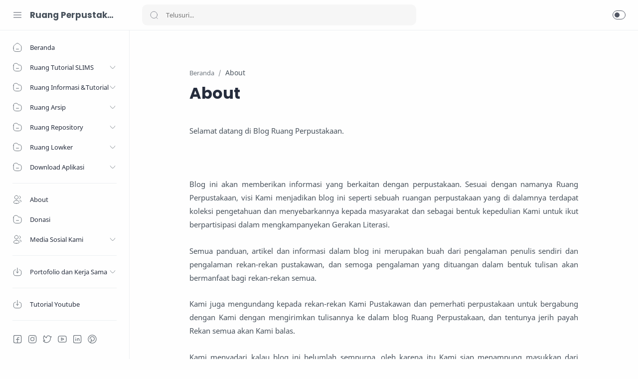

--- FILE ---
content_type: text/html; charset=utf-8
request_url: https://www.google.com/recaptcha/api2/aframe
body_size: 268
content:
<!DOCTYPE HTML><html><head><meta http-equiv="content-type" content="text/html; charset=UTF-8"></head><body><script nonce="au1AgALMR9OzX6TVGzMeog">/** Anti-fraud and anti-abuse applications only. See google.com/recaptcha */ try{var clients={'sodar':'https://pagead2.googlesyndication.com/pagead/sodar?'};window.addEventListener("message",function(a){try{if(a.source===window.parent){var b=JSON.parse(a.data);var c=clients[b['id']];if(c){var d=document.createElement('img');d.src=c+b['params']+'&rc='+(localStorage.getItem("rc::a")?sessionStorage.getItem("rc::b"):"");window.document.body.appendChild(d);sessionStorage.setItem("rc::e",parseInt(sessionStorage.getItem("rc::e")||0)+1);localStorage.setItem("rc::h",'1769538446803');}}}catch(b){}});window.parent.postMessage("_grecaptcha_ready", "*");}catch(b){}</script></body></html>

--- FILE ---
content_type: text/javascript; charset=UTF-8
request_url: https://cdn.ampproject.org/v0/amp-youtube-1.0.js
body_size: 20020
content:
;
(self.AMP=self.AMP||[]).push({m:0,v:"2512221826001",n:"amp-youtube",ev:"1.0",l:!1,f:function(n,t){!function(){function t(n,i){return(t=Object.setPrototypeOf||function(n,t){return n.__proto__=t,n})(n,i)}function i(n,i){if("function"!=typeof i&&null!==i)throw new TypeError("Super expression must either be null or a function");n.prototype=Object.create(i&&i.prototype,{constructor:{value:n,writable:!0,configurable:!0}}),i&&t(n,i)}function r(n){return(r=Object.setPrototypeOf?Object.getPrototypeOf:function(n){return n.__proto__||Object.getPrototypeOf(n)})(n)}function e(n){return(e="function"==typeof Symbol&&"symbol"==typeof Symbol.iterator?function(n){return typeof n}:function(n){return n&&"function"==typeof Symbol&&n.constructor===Symbol&&n!==Symbol.prototype?"symbol":typeof n})(n)}function o(n,t){if(t&&("object"===e(t)||"function"==typeof t))return t;if(void 0!==t)throw new TypeError("Derived constructors may only return object or undefined");return function(n){if(void 0===n)throw new ReferenceError("this hasn't been initialised - super() hasn't been called");return n}(n)}function u(n){var t=function(){if("undefined"==typeof Reflect||!Reflect.construct)return!1;if(Reflect.construct.sham)return!1;if("function"==typeof Proxy)return!0;try{return Boolean.prototype.valueOf.call(Reflect.construct(Boolean,[],(function(){}))),!0}catch(n){return!1}}();return function(){var i,e=r(n);if(t){var u=r(this).constructor;i=Reflect.construct(e,arguments,u)}else i=e.apply(this,arguments);return o(this,i)}}var l=Array.isArray;function a(n){return l(n)?n:[n]}function f(n,t){return n.indexOf(t)<0&&(n.push(t),!0)}function c(n,t){var i=n.indexOf(t);return-1!=i&&(n.splice(i,1),!0)}function s(n,t){return t.toUpperCase()}function v(n,t){(null==t||t>n.length)&&(t=n.length);for(var i=0,r=new Array(t);i<t;i++)r[i]=n[i];return r}function h(n,t){if(n){if("string"==typeof n)return v(n,t);var i=Object.prototype.toString.call(n).slice(8,-1);return"Object"===i&&n.constructor&&(i=n.constructor.name),"Map"===i||"Set"===i?Array.from(n):"Arguments"===i||/^(?:Ui|I)nt(?:8|16|32)(?:Clamped)?Array$/.test(i)?v(n,t):void 0}}function d(n,t){var i="undefined"!=typeof Symbol&&n[Symbol.iterator]||n["@@iterator"];if(i)return(i=i.call(n)).next.bind(i);if(Array.isArray(n)||(i=h(n))||t&&n&&"number"==typeof n.length){i&&(n=i);var r=0;return function(){return r>=n.length?{done:!0}:{done:!1,value:n[r++]}}}throw new TypeError("Invalid attempt to iterate non-iterable instance.\nIn order to be iterable, non-array objects must have a [Symbol.iterator]() method.")}var p=Object.prototype,y=p.hasOwnProperty,m=p.toString;function b(n){var t=Object.create(null);return n&&Object.assign(t,n),t}function g(n,t){if(null==n||null==t)return n===t;for(var i in n)if(n[i]!==t[i])return!1;for(var r in t)if(t[r]!==n[r])return!1;return!0}function w(n){return 1==(null==n?void 0:n.nodeType)}function k(n,t,i,r,e,o,u,l,a,f,c){return n}function S(n,t,i){return t in n?Object.defineProperty(n,t,{value:i,enumerable:!0,configurable:!0,writable:!0}):n[t]=i,n}function O(n,t){var i=Object.keys(n);if(Object.getOwnPropertySymbols){var r=Object.getOwnPropertySymbols(n);t&&(r=r.filter((function(t){return Object.getOwnPropertyDescriptor(n,t).enumerable}))),i.push.apply(i,r)}return i}function j(n){for(var t=1;t<arguments.length;t++){var i=null!=arguments[t]?arguments[t]:{};t%2?O(Object(i),!0).forEach((function(t){S(n,t,i[t])})):Object.getOwnPropertyDescriptors?Object.defineProperties(n,Object.getOwnPropertyDescriptors(i)):O(Object(i)).forEach((function(t){Object.defineProperty(n,t,Object.getOwnPropertyDescriptor(i,t))}))}return n}var _,x="auto",P="lazy",M="eager",q="unload",C=[x,P,M,q],A=(S(_={},x,0),S(_,P,1),S(_,M,2),S(_,q,3),_);function E(n,t){var i=A[null!=n?n:x]||0,r=A[null!=t?t:x]||0,e=Math.max(i,r);return C[e]}var I="loading",R="complete";function T(n,t){var i=!1,r=function(){i=!1,n()};return function(n){i||(i=!0,(n||t)(r))}}function N(n){var t=Object.getOwnPropertyDescriptor(n,"message");if(null!=t&&t.writable)return n;var i=n.message,r=n.stack,e=new Error(i);for(var o in n)e[o]=n[o];return e.stack=r,e}function L(n){for(var t,i=null,r="",e=d(arguments,!0);!(t=e()).done;){var o=t.value;o instanceof Error&&!i?i=N(o):(r&&(r+=" "),r+=o)}return i?r&&(i.message=r+": "+i.message):i=new Error(r),i}function z(n){var t,i;null===(t=(i=self).__AMP_REPORT_ERROR)||void 0===t||t.call(i,n)}function V(n){var t=L.apply(null,arguments);setTimeout((function(){throw z(t),t}))}function F(n){try{for(var t=arguments.length,i=new Array(t>1?t-1:0),r=1;r<t;r++)i[r-1]=arguments[r];return n.apply(null,i)}catch(n){V(n)}}function U(n){var t=L.apply(null,arguments);return t.expected=!0,t}function D(n,t){var i=arguments.length>2&&void 0!==arguments[2]?arguments[2]:void 0,r=!(arguments.length>3&&void 0!==arguments[3])||arguments[3],e=!(arguments.length>4&&void 0!==arguments[4])||arguments[4];if(e){var o=t(n,i,r);o&&D(n,t,i,o,!1)}else if(n.children)for(var u,l=d(n.children,!0);!(u=l()).done;){var a=u.value;D(a,t,i,r,!0)}}var B=[],$=function(){},W=function(){function n(n){this.Wa=n,this.nL=null,this.iL=null,this.rL=T(this.rL.bind(this),setTimeout)}var t=n.prototype;return t.set=function(n,t,i){k(t),k(void 0!==i);var r=n.key,e=this.nL||(this.nL=new Map),o=e.get(r);o||(o={values:[],setters:[]},e.set(r,o));var u=o.setters.indexOf(t),l=-1==u||o.values[u]!==i;-1==u?(o.setters.push(t),o.values.push(i)):l&&(o.values[u]=i),l&&(this.ping(n,!1),H(n)&&D(this.Wa,Y,n,!0,!1))},t.remove=function(n,t){k(t);var i=n.key,r=this.nL,e=null==r?void 0:r.get(i);if(e){k(r);var o=e.setters.indexOf(t);-1!=o&&(e.setters.splice(o,1),e.values.splice(o,1),0==e.setters.length&&r.delete(i),D(this.Wa,Y,n))}},t.has=function(n){var t;return!(null===(t=this.nL)||void 0===t||!t.has(n.key))},t.subscribe=function(n,t){var i=this.uL(n);if(f(i.subscribers,t)){var r=i.value;X(r)&&this.Gn()&&t(r)}},t.unsubscribe=function(n,t){var i,r=null===(i=this.iL)||void 0===i?void 0:i.get(n.key);r&&c(r.subscribers,t)&&this.oL(r)},t.ping=function(n,t){var i,r;null===(i=this.iL)||void 0===i||null===(r=i.get(n.key))||void 0===r||r.ping(t)},t.parentUpdated=function(){this.Gn()&&D(this.Wa,J,void 0,B)},t.rootUpdated=function(){var n=this,t=this.iL;t&&(this.Gn()?t.forEach((function(t){var i=t.prop;n.ping(i,!0)})):t.forEach((function(t){H(t.prop)&&n.eL(t,null)})))},t.scan=function(n){return this.ping(n,!0),!!H(n)&&!this.has(n)},t.scanAll=function(n){var t=this,i=null,r=this.iL;return r&&r.forEach((function(r){var e=r.prop,o=e.key;-1==(i||n).indexOf(o)&&(t.ping(e,!0),t.Wa.children&&t.has(e)&&(i||(i=n.slice(0)),i.push(o)))})),i||n},t.Gn=function(){return!!this.Wa.root},t.uL=function(n){var t=this,i=n.deps,r=n.key,e=this.iL||(this.iL=new Map),o=e.get(r);return o||(o={prop:n,subscribers:[],value:void 0,pending:0,counter:0,depValues:i.length>0?i.map($):B,parentValue:void 0,parentContextNode:null,ping:function(n){if(t.Gn()){var i=n?2:1;o.pending=Math.max(o.pending,i),t.rL()}},pingDep:i.length>0?i.map((function(n,t){return function(n){o.depValues[t]=n,o.ping()}})):B,pingParent:H(n)?function(n){o.parentValue=n,o.ping()}:null},e.set(r,o),i.forEach((function(n,i){return t.subscribe(n,o.pingDep[i])})),o.ping(!1)),o},t.oL=function(n){var t,i=this;if(!(n.subscribers.length>0)){var r=n.pingDep,e=n.prop,o=e.deps,u=e.key;null===(t=this.iL)||void 0===t||t.delete(u),this.eL(n,null),o.length>0&&o.forEach((function(n,t){i.unsubscribe(n,r[t])}))}},t.rL=function(){var n=this;if(this.Gn()){var t=this.iL;if(t){var i;t.forEach((function(n){n.counter=0}));do{i=0,t.forEach((function(t){if(0!=t.pending){var r=t.prop.key;if(t.counter++,t.counter>5)return V("cyclical prop: ".concat(r)),void(t.pending=0);i++,n.fL(t)}}))}while(i>0)}}},t.fL=function(n){var t,i=2==n.pending;try{t=this.lL(n,i)}catch(n){V(n)}n.pending=0,this.aL(n,t)},t.aL=function(n,t){var i=n.prop,r=n.value,e=i.key,o=this.iL;if(r!==t&&n===(null==o?void 0:o.get(e))&&this.Gn()){n.value=t;for(var u,l=d(n.subscribers,!0);!(u=l()).done;)(0,u.value)(t)}},t.lL=function(n,t){var i,r;k(this.Gn());var e=n.depValues,o=n.prop,u=o.compute,l=o.defaultValue,a=o.key,f=null===(i=this.nL)||void 0===i||null===(r=i.get(a))||void 0===r?void 0:r.values,c=function(n,t){var i=n.compute,r=n.recursive;return"function"==typeof r?!t||r(t):!(r&&t&&!i)&&r}(o,f);if(t||c!=Boolean(n.parentContextNode)){var s=c?function(n,t){for(var i=arguments.length>2&&void 0!==arguments[2]?arguments[2]:void 0,r=arguments.length>3&&void 0!==arguments[3]&&!arguments[3]?n.parent:n;r;r=r.parent)if(t(r,i))return r;return null}(this.Wa,G,o,!1):null;this.eL(n,s)}var v=X(n.parentValue)?n.parentValue:c&&!n.parentContextNode?l:void 0,h=void 0;if(e.every(X)&&(!c||X(v))){var d=this.Wa.node;f&&!u?h=f[0]:H(o)?f||e.length>0?h=function(n,t,i,r,e){switch(e.length){case 0:return n(t,i,r);case 1:return n(t,i,r,e[0]);case 2:return n(t,i,r,e[0],e[1]);case 3:return n(t,i,r,e[0],e[1],e[2]);default:return n.apply(null,[t,i,r].concat(e))}}(u,d,f||B,v,e):X(v)&&(h=v):u&&(h=function(n,t,i,r){switch(r.length){case 0:return n(t,i);case 1:return n(t,i,r[0]);case 2:return n(t,i,r[0],r[1]);case 3:return n(t,i,r[0],r[1],r[2]);default:return n.apply(null,[t,i].concat(r))}}(u,d,f||B,e))}return h},t.eL=function(n,t){var i=n.parentContextNode,r=n.pingParent,e=n.prop;t!=i&&(n.parentContextNode=t,n.parentValue=void 0,k(r),i&&i.values.unsubscribe(e,r),t&&(k(r),t.values.subscribe(e,r)))},n}();function Y(n,t){return n.values.scan(t)}function J(n,t,i){return n.values.scanAll(i)}function G(n,t){return n.values.has(t)}function H(n){return!!n.recursive}function X(n){return void 0!==n}var Z="AMP-",K=function(){function n(t,i){this.node=t,this.name=i,this.isRoot=9==t.nodeType,this.root=this.isRoot?this:null,this.parent=null,this.children=null,this.groups=null,this.values=new W(this),this.cL=null,this.sL=!1,this.vL=T(this.hL.bind(this),setTimeout),11==t.nodeType&&t.addEventListener("slotchange",(function(t){var i,r,e=t.target;e.assignedNodes().forEach(Q),null===(i=n.closest(e))||void 0===i||null===(r=i.children)||void 0===r||r.forEach(nn)})),this.discover()}n.get=function(t){var i=t.__AMP_NODE;return i||(i=new n(t,null),t.__AMP_NODE=i),i},n.closest=function(t){for(var i=!(arguments.length>1&&void 0!==arguments[1])||arguments[1],r=t;r;){if(r!=t||i){if(r.__AMP_NODE)return r.__AMP_NODE;var e=r,o=e.nodeType;if(9==o||11==o||w(r)&&r.tagName.startsWith(Z))return n.get(r)}var u=r.__AMP_ASSIGNED_SLOT||r.assignedSlot;r=u||r.parentNode}return null},n.assignSlot=function(n,t){n.__AMP_ASSIGNED_SLOT!=t&&(n.__AMP_ASSIGNED_SLOT=t,Q(n))},n.unassignSlot=function(n,t){n.__AMP_ASSIGNED_SLOT==t&&(n.__AMP_ASSIGNED_SLOT=void 0,Q(n))},n.rediscoverChildren=function(n){var t,i=n.__AMP_NODE;null==i||null===(t=i.children)||void 0===t||t.forEach(nn)};var t=n.prototype;return t.discover=function(){this.isDiscoverable()?this.vL():this.name&&this.children&&this.children.forEach(nn)},t.isDiscoverable=function(){return!this.isRoot&&!this.sL},t.setParent=function(t){var i=null!=t&&t.nodeType?n.get(t):t;this.dL(i,null!=t)},t.setIsRoot=function(n){var t,i;this.isRoot=n;var r=n?this:null!==(t=null===(i=this.parent)||void 0===i?void 0:i.root)&&void 0!==t?t:null;this.updateRoot(r)},t.updateRoot=function(n){k(!n||n.isRoot);var t,i,r=this.root;n!=r&&(this.root=n,this.values.rootUpdated(),null===(t=this.cL)||void 0===t||t.forEach((function(n){return n.rootUpdated()})),null===(i=this.children)||void 0===i||i.forEach((function(t){return t.updateRoot(n)})))},t.addGroup=function(t,i,r){var e=this.groups||(this.groups=new Map),o=this.children,u=new n(this.node,t);return e.set(t,{cn:u,match:i,weight:r}),u.setParent(this),null==o||o.forEach(nn),u},t.group=function(n){var t,i;return(null===(t=this.groups)||void 0===t||null===(i=t.get(n))||void 0===i?void 0:i.cn)||null},t.findGroup=function(n){var t=this,i=this.groups;if(!i)return null;var r=null,e=Number.NEGATIVE_INFINITY;return i.forEach((function(i){var o=i.cn,u=i.match,l=i.weight;u(n,t.node)&&l>e&&(r=o,e=l)})),r},t.subscribe=function(n,t,i,r){var e=this.cL||(this.cL=new Map),o=e.get(n);o||(o=new t(this,i,r),e.set(n,o))},t.unsubscribe=function(n){var t=this.cL,i=null==t?void 0:t.get(n);i&&(i.dispose(),k(t),t.delete(n))},t.hL=function(){if(this.isDiscoverable()){var t=n.closest(this.node,!1),i=(null==t?void 0:t.findGroup(this.node))||t;this.dL(i,!1)}},t.dL=function(n,t){var i;this.sL=t;var r=this.parent;if(n!=r){if(this.parent=n,null!=r&&r.children&&(k(r.children),c(r.children,this)),n){var e=n.children||(n.children=[]);f(e,this);for(var o,u=d(e,!0);!(o=u()).done;){var l=o.value;l!=this&&l.isDiscoverable()&&l.discover()}}this.values.parentUpdated()}this.updateRoot(null!==(i=null==n?void 0:n.root)&&void 0!==i?i:null)},n}();function Q(n){!function(n,t){var i=!(arguments.length>2&&void 0!==arguments[2])||arguments[2],r=K.closest(n,i);if(r)if(r.node==n)t(r);else if(r.children)for(var e,o=d(r.children,!0);!(e=o()).done;){var u=e.value;n.contains(u.node)&&t(u)}}(n,nn)}function nn(n){n.discover()}var tn=[];function rn(n,t){var i=j({key:n,deps:tn,recursive:!1},t);return k(0==i.deps.length||i.compute),i}var en=[],on=function(){};function un(n,t,i){t=a(t);var r=i;K.get(n).subscribe(r,an,i,t)}var ln,an=function(){function n(n,t,i){var r=this;if(this.contextNode=n,this.pL=t,this.mL=i,this.yL=i.length>0?i.map(on):en,this.bL=i.length>0?i.map((function(n,t){return function(n){r.yL[t]=n,r.Pl()}})):en,this.ce=!1,this.wL=null,this.Pl=T(this.Pl.bind(this),setTimeout),i.length>0){var e=this.contextNode.values;i.forEach((function(n,t){return e.subscribe(n,r.bL[t])}))}this.Gn()&&this.Pl()}var t=n.prototype;return t.dispose=function(){var n=this;if(this.mL.length>0){var t=this.contextNode.values;this.mL.forEach((function(i,r){return t.unsubscribe(i,n.bL[r])}))}this.Bs()},t.rootUpdated=function(){var n=this.Gn();this.Bs(),n&&this.Pl()},t.Gn=function(){return!!this.contextNode.root},t.Pl=function(){this.Gn()&&(this.yL.every(fn)?(this.ce=!0,this.gL()):this.ce&&(this.ce=!1,this.Bs()))},t.gL=function(){this.Bs();var n=this.pL;this.wL=function(n,t){switch(t.length){case 0:return n();case 1:return n(t[0]);case 2:return n(t[0],t[1]);case 3:return n(t[0],t[1],t[2]);default:return n.apply(null,t)}}(n,this.yL)},t.Bs=function(){this.wL&&(F(this.wL),this.wL=null)},n}();function fn(n){return void 0!==n}function cn(n){K.get(n).discover()}function sn(n,t,i,r){K.get(n).values.set(t,i,r)}function vn(n,t,i){K.get(n).values.remove(t,i)}function hn(){return ln||(ln=Promise.resolve(void 0))}var dn,pn=function(){var n=this;this.promise=new Promise((function(t,i){n.resolve=t,n.reject=i}))};function yn(n){return JSON.parse(n)}function mn(n,t){try{return yn(n)}catch(n){return null==t||t(n),null}}function bn(n){return(n.ownerDocument||n).defaultView}function gn(n,t){return n.replace(/^|,/g,"$&".concat(t," "))}function wn(n){k(/^[\w-]+$/.test(n))}function kn(n,t){if(void 0!==dn?dn:dn=function(n){try{var t=n.ownerDocument,i=t.createElement("div"),r=t.createElement("div");return i.appendChild(r),i.querySelector(":scope div")===r}catch(n){return!1}}(n))return n.querySelector(gn(t,":scope"));var i=function(n,t){var i=n.classList,r="i-amphtml-scoped";i.add(r);var e=gn(t,".".concat(r)),o=n.querySelectorAll(e);return i.remove(r),o}(n,t)[0];return void 0===i?null:i}function Sn(n,t){var i=n.matches||n.webkitMatchesSelector||n.mozMatchesSelector||n.msMatchesSelector||n.oMatchesSelector;return!!i&&i.call(n,t)}function On(n,t){return wn(t),kn(n,"> [".concat(t,"]"))}function jn(n){return function(n,t){for(var i=[],r=n.firstChild;r;r=r.nextSibling)!_n(r)&&i.push(r);return i}(n)}function _n(n){return"string"==typeof(t=n)?i=t:w(t)&&(i=t.tagName),!(!i||!i.toLowerCase().startsWith("i-"))||n.nodeType===Node.ELEMENT_NODE&&(n.hasAttribute("placeholder")||n.hasAttribute("fallback")||n.hasAttribute("overflow"));var t,i}var xn={bubbles:!0,cancelable:!0};function Pn(n,t,i){return function(n,t){for(var i in t)n.setAttribute(i,t[i]);return n}(n.createElement(t),i)}function Mn(n,t,i,r){var e=i||{};k(n.ownerDocument);var o=r||xn,u=o.bubbles,l=o.cancelable,a=new MessageEvent(t,{data:e,bubbles:u,cancelable:l});n.dispatchEvent(a)}var qn=function(){function n(n,t){this.t=n,this.Ot=t,this.ni={},this.ri=null}var t=n.prototype;return t.start=function(){this.ri=this.ni,this.ni={}},t.resolveMatchQuery=function(n){return"1"===this.ei(n,Cn,"1")},t.resolveListQuery=function(n){return this.ei(n,An,"")},t.complete=function(){for(var n in this.ri)n in this.ni||En(this.ri[n],this.Ot,!1);this.ri=null},t.dispose=function(){for(var n in this.ni)En(this.ni[n],this.Ot,!1);this.ni={}},t.ei=function(n,t,i){if(!n.trim())return i;var r=this.ni[n];return r||(k(this.ri),r=this.ri[n]),r||En(r=t(this.t,n),this.Ot,!0),this.ni[n]=r,function(n){for(var t=0;t<n.length;t++){var i=n[t],r=i.query,e=i.value;if(!r||r.matches)return e}return""}(r)},n}();function Cn(n,t){return[{query:n.matchMedia(t),value:"1"},{query:null,value:""}]}function An(n,t){return t.split(",").map((function(t){if(0!=(t=t.replace(/\s+/g," ").trim()).length){var i,r,e;if(")"==t.charAt(t.length-1)){var o=1;for(e=t.length-2;e>=0;e--){var u=t.charAt(e);if("("==u?o--:")"==u&&o++,0==o)break}var l=e-1;if(e>0)for(e--;e>=0;e--){var a=t.charAt(e);if(!("%"==a||"-"==a||"_"==a||a>="a"&&a<="z"||a>="A"&&a<="Z"||a>="0"&&a<="9"))break}if(e>=l)return null}else for(e=t.length-2;e>=0;e--){var f=t.charAt(e);if(!("%"==f||"."==f||f>="a"&&f<="z"||f>="A"&&f<="Z"||f>="0"&&f<="9"))break}return e>=0?(i=t.substring(0,e+1).trim(),r=t.substring(e+1).trim()):(r=t,i=void 0),r?{query:i?n.matchMedia(i):null,value:r}:null}})).filter(Boolean)}function En(n,t,i){for(var r=0;r<n.length;r++){var e=n[r].query;e&&(void 0!==e.onchange?e.onchange=i?t:null:i?e.addListener(t):e.removeListener(t))}}var In={"getPropertyPriority":function(){return""},"getPropertyValue":function(){return""}},Rn=/vertical/,Tn=new WeakMap,Nn=new WeakMap,Ln=new WeakMap;function zn(n){var t=Tn.get(n);return t||(t=new n.ResizeObserver(Vn),Tn.set(n,t)),t}function Vn(n){for(var t=new Set,i=n.length-1;i>=0;i--){var r=n[i],e=r.target;if(!t.has(e)){t.add(e);var o=Nn.get(e);if(o){Ln.set(e,r);for(var u=0;u<o.length;u++){var l=o[u],a=l.callback;Fn(l.type,a,r)}}}}}function Fn(n,t,i){if(0==n){var r=i.contentRect,e=r.height;F(t,{width:r.width,height:e})}else if(1==n){var o,u=i.borderBoxSize;if(u)o=u.length>0?u[0]:{inlineSize:0,blockSize:0};else{var l,a,f=i.target,c=bn(f),s=Rn.test(function(n,t){return n.getComputedStyle(t)||In}(c,f).writingMode),v=f,h=v.offsetHeight,d=v.offsetWidth;s?(a=d,l=h):(l=d,a=h),o={inlineSize:l,blockSize:a}}F(t,o)}}var Un,Dn,Bn,$n,Wn,Yn,Jn,Gn,Hn,Xn,Zn,Kn,Qn=function(){function n(n){this.Yl=n,this.py=!1,this.yy=!1,this.by=this.by.bind(this)}var t=n.prototype;return t.updatePlaying=function(n){n!==this.py&&(this.py=n,n?(this.yy=!1,function(n,t){!function(n,t,i){var r=n.ownerDocument.defaultView;if(r){var e=Nn.get(n);if(e||(e=[],Nn.set(n,e),zn(r).observe(n)),!e.some((function(n){return n.callback===i&&1===n.type}))){e.push({type:1,callback:i});var o=Ln.get(n);o&&setTimeout((function(){return Fn(1,i,o)}))}}}(n,0,t)}(this.Yl,this.by)):function(n,t){!function(n,t,i){var r=Nn.get(n);if(r&&(function(n,t){for(var r=[],e=0,o=0;o<n.length;o++){var u=n[o];(l=u).callback===i&&1===l.type?r.push(u):(e<o&&(n[e]=u),e++)}var l;e<n.length&&(n.length=e)}(r),0==r.length)){Nn.delete(n),Ln.delete(n);var e=n.ownerDocument.defaultView;e&&zn(e).unobserve(n)}}(n,0,t)}(this.Yl,this.by))},t.by=function(n){var t=n.blockSize,i=n.inlineSize>0&&t>0;if(i!==this.yy){this.yy=i;var r=this.Yl;i||r.pause()}},n}(),nt={},tt=[],it=/acit|ex(?:s|g|n|p|$)|rph|grid|ows|mnc|ntw|ine[ch]|zoo|^ord|itera/i,rt=Array.isArray;function et(n,t){for(var i in t)n[i]=t[i];return n}function ot(n){var t=n.parentNode;t&&t.removeChild(n)}function ut(n,t,i){var r,e,o,u={};for(o in t)"key"==o?r=t[o]:"ref"==o?e=t[o]:u[o]=t[o];if(arguments.length>2&&(u.children=arguments.length>3?Un.call(arguments,2):i),"function"==typeof n&&null!=n.defaultProps)for(o in n.defaultProps)void 0===u[o]&&(u[o]=n.defaultProps[o]);return lt(n,u,r,e,null)}function lt(n,t,i,r,e){var o={type:n,props:t,key:i,ref:r,__k:null,__:null,__b:0,__e:null,__d:void 0,__c:null,__h:null,constructor:void 0,__v:null==e?++Bn:e};return null==e&&null!=Dn.vnode&&Dn.vnode(o),o}function at(n){return n.children}function ft(n,t){this.props=n,this.context=t}function ct(n,t){if(null==t)return n.__?ct(n.__,n.__.__k.indexOf(n)+1):null;for(var i;t<n.__k.length;t++)if(null!=(i=n.__k[t])&&null!=i.__e)return i.__e;return"function"==typeof n.type?ct(n):null}function st(n){var t,i;if(null!=(n=n.__)&&null!=n.__c){for(n.__e=n.__c.base=null,t=0;t<n.__k.length;t++)if(null!=(i=n.__k[t])&&null!=i.__e){n.__e=n.__c.base=i.__e;break}return st(n)}}function vt(n){(!n.__d&&(n.__d=!0)&&$n.push(n)&&!ht.__r++||Wn!==Dn.debounceRendering)&&((Wn=Dn.debounceRendering)||Yn)(ht)}function ht(){var n,t,i,r,e,o,u,l,a;for($n.sort(Jn);n=$n.shift();)n.__d&&(t=$n.length,r=void 0,e=void 0,o=void 0,l=(u=(i=n).__v).__e,(a=i.__P)&&(r=[],e=[],(o=et({},u)).__v=u.__v+1,St(a,u,o,i.__n,void 0!==a.ownerSVGElement,null!=u.__h?[l]:null,r,null==l?ct(u):l,u.__h,e),Ot(r,u,e),u.__e!=l&&st(u)),$n.length>t&&$n.sort(Jn));ht.__r=0}function dt(n,t,i,r,e,o,u,l,a,f,c){var s,v,h,d,p,y,m,b,g,w,k=0,S=r&&r.__k||tt,O=S.length,j=O,_=t.length;for(i.__k=[],s=0;s<_;s++)null!=(d=i.__k[s]=null==(d=t[s])||"boolean"==typeof d||"function"==typeof d?null:"string"==typeof d||"number"==typeof d||"bigint"==typeof d?lt(null,d,null,null,d):rt(d)?lt(at,{children:d},null,null,null):d.__b>0?lt(d.type,d.props,d.key,d.ref?d.ref:null,d.__v):d)&&(d.__=i,d.__b=i.__b+1,-1===(b=mt(d,S,m=s+k,j))?h=nt:(h=S[b]||nt,S[b]=void 0,j--),St(n,d,h,e,o,u,l,a,f,c),p=d.__e,(v=d.ref)&&h.ref!=v&&(h.ref&&jt(h.ref,null,d),c.push(v,d.__c||p,d)),null!=p&&(null==y&&(y=p),w=!(g=h===nt||null===h.__v)&&b===m,g?-1==b&&k--:b!==m&&(b===m+1?(k++,w=!0):b>m?j>_-m?(k+=b-m,w=!0):k--:k=b<m&&b==m-1?b-m:0),m=s+k,w=w||b==s&&!g,"function"!=typeof d.type||b===m&&h.__k!==d.__k?"function"==typeof d.type||w?void 0!==d.__d?(a=d.__d,d.__d=void 0):a=p.nextSibling:a=yt(n,p,a):a=pt(d,a,n),"function"==typeof i.type&&(i.__d=a)));for(i.__e=y,s=O;s--;)null!=S[s]&&("function"==typeof i.type&&null!=S[s].__e&&S[s].__e==i.__d&&(i.__d=S[s].__e.nextSibling),_t(S[s],S[s]))}function pt(n,t,i){for(var r,e=n.__k,o=0;e&&o<e.length;o++)(r=e[o])&&(r.__=n,t="function"==typeof r.type?pt(r,t,i):yt(i,r.__e,t));return t}function yt(n,t,i){return null==i||i.parentNode!==n?n.insertBefore(t,null):t==i&&null!=t.parentNode||n.insertBefore(t,i),t.nextSibling}function mt(n,t,i,r){var e=n.key,o=n.type,u=i-1,l=i+1,a=t[i];if(null===a||a&&e==a.key&&o===a.type)return i;if(r>(null!=a?1:0))for(;u>=0||l<t.length;){if(u>=0){if((a=t[u])&&e==a.key&&o===a.type)return u;u--}if(l<t.length){if((a=t[l])&&e==a.key&&o===a.type)return l;l++}}return-1}function bt(n,t,i){"-"===t[0]?n.setProperty(t,null==i?"":i):n[t]=null==i?"":"number"!=typeof i||it.test(t)?i:i+"px"}function gt(n,t,i,r,e){var o;n:if("style"===t)if("string"==typeof i)n.style.cssText=i;else{if("string"==typeof r&&(n.style.cssText=r=""),r)for(t in r)i&&t in i||bt(n.style,t,"");if(i)for(t in i)r&&i[t]===r[t]||bt(n.style,t,i[t])}else if("o"===t[0]&&"n"===t[1])o=t!==(t=t.replace(/Capture$/,"")),t=t.toLowerCase()in n?t.toLowerCase().slice(2):t.slice(2),n.l||(n.l={}),n.l[t+o]=i,i?r||n.addEventListener(t,o?kt:wt,o):n.removeEventListener(t,o?kt:wt,o);else if("dangerouslySetInnerHTML"!==t){if(e)t=t.replace(/xlink(H|:h)/,"h").replace(/sName$/,"s");else if("width"!==t&&"height"!==t&&"href"!==t&&"list"!==t&&"form"!==t&&"tabIndex"!==t&&"download"!==t&&"rowSpan"!==t&&"colSpan"!==t&&t in n)try{n[t]=null==i?"":i;break n}catch(n){}"function"==typeof i||(null==i||!1===i&&"-"!==t[4]?n.removeAttribute(t):n.setAttribute(t,i))}}function wt(n){return this.l[n.type+!1](Dn.event?Dn.event(n):n)}function kt(n){return this.l[n.type+!0](Dn.event?Dn.event(n):n)}function St(n,t,i,r,e,o,u,l,a,f){var c,s,v,h,d,p,y,m,b,g,w,k,S,O,j,_=t.type;if(void 0!==t.constructor)return null;null!=i.__h&&(a=i.__h,l=t.__e=i.__e,t.__h=null,o=[l]),(c=Dn.__b)&&c(t);try{n:if("function"==typeof _){if(m=t.props,b=(c=_.contextType)&&r[c.__c],g=c?b?b.props.value:c.__:r,i.__c?y=(s=t.__c=i.__c).__=s.__E:("prototype"in _&&_.prototype.render?t.__c=s=new _(m,g):(t.__c=s=new ft(m,g),s.constructor=_,s.render=xt),b&&b.sub(s),s.props=m,s.state||(s.state={}),s.context=g,s.__n=r,v=s.__d=!0,s.__h=[],s._sb=[]),null==s.__s&&(s.__s=s.state),null!=_.getDerivedStateFromProps&&(s.__s==s.state&&(s.__s=et({},s.__s)),et(s.__s,_.getDerivedStateFromProps(m,s.__s))),h=s.props,d=s.state,s.__v=t,v)null==_.getDerivedStateFromProps&&null!=s.componentWillMount&&s.componentWillMount(),null!=s.componentDidMount&&s.__h.push(s.componentDidMount);else{if(null==_.getDerivedStateFromProps&&m!==h&&null!=s.componentWillReceiveProps&&s.componentWillReceiveProps(m,g),!s.__e&&(null!=s.shouldComponentUpdate&&!1===s.shouldComponentUpdate(m,s.__s,g)||t.__v===i.__v)){for(t.__v!==i.__v&&(s.props=m,s.state=s.__s,s.__d=!1),t.__e=i.__e,t.__k=i.__k,t.__k.forEach((function(n){n&&(n.__=t)})),w=0;w<s._sb.length;w++)s.__h.push(s._sb[w]);s._sb=[],s.__h.length&&u.push(s);break n}null!=s.componentWillUpdate&&s.componentWillUpdate(m,s.__s,g),null!=s.componentDidUpdate&&s.__h.push((function(){s.componentDidUpdate(h,d,p)}))}if(s.context=g,s.props=m,s.__P=n,s.__e=!1,k=Dn.__r,S=0,"prototype"in _&&_.prototype.render){for(s.state=s.__s,s.__d=!1,k&&k(t),c=s.render(s.props,s.state,s.context),O=0;O<s._sb.length;O++)s.__h.push(s._sb[O]);s._sb=[]}else do{s.__d=!1,k&&k(t),c=s.render(s.props,s.state,s.context),s.state=s.__s}while(s.__d&&++S<25);s.state=s.__s,null!=s.getChildContext&&(r=et(et({},r),s.getChildContext())),v||null==s.getSnapshotBeforeUpdate||(p=s.getSnapshotBeforeUpdate(h,d)),dt(n,rt(j=null!=c&&c.type===at&&null==c.key?c.props.children:c)?j:[j],t,i,r,e,o,u,l,a,f),s.base=t.__e,t.__h=null,s.__h.length&&u.push(s),y&&(s.__E=s.__=null)}else null==o&&t.__v===i.__v?(t.__k=i.__k,t.__e=i.__e):t.__e=function(n,t,i,r,e,o,u,l,a){var f,c,s,v=i.props,h=t.props,d=t.type,p=0;if("svg"===d&&(e=!0),null!=o)for(;p<o.length;p++)if((f=o[p])&&"setAttribute"in f==!!d&&(d?f.localName===d:3===f.nodeType)){n=f,o[p]=null;break}if(null==n){if(null===d)return document.createTextNode(h);n=e?document.createElementNS("http://www.w3.org/2000/svg",d):document.createElement(d,h.is&&h),o=null,l=!1}if(null===d)v===h||l&&n.data===h||(n.data=h);else{if(o=o&&Un.call(n.childNodes),c=(v=i.props||nt).dangerouslySetInnerHTML,s=h.dangerouslySetInnerHTML,!l){if(null!=o)for(v={},p=0;p<n.attributes.length;p++)v[n.attributes[p].name]=n.attributes[p].value;(s||c)&&(s&&(c&&s.__html==c.__html||s.__html===n.innerHTML)||(n.innerHTML=s&&s.__html||""))}if(function(n,t,i,r,e){var o;for(o in i)"children"===o||"key"===o||o in t||gt(n,o,null,i[o],r);for(o in t)e&&"function"!=typeof t[o]||"children"===o||"key"===o||"value"===o||"checked"===o||i[o]===t[o]||gt(n,o,t[o],i[o],r)}(n,h,v,e,l),s)t.__k=[];else if(dt(n,rt(p=t.props.children)?p:[p],t,i,r,e&&"foreignObject"!==d,o,u,o?o[0]:i.__k&&ct(i,0),l,a),null!=o)for(p=o.length;p--;)null!=o[p]&&ot(o[p]);l||("value"in h&&void 0!==(p=h.value)&&(p!==n.value||"progress"===d&&!p||"option"===d&&p!==v.value)&&gt(n,"value",p,v.value,!1),"checked"in h&&void 0!==(p=h.checked)&&p!==n.checked&&gt(n,"checked",p,v.checked,!1))}return n}(i.__e,t,i,r,e,o,u,a,f);(c=Dn.diffed)&&c(t)}catch(n){t.__v=null,(a||null!=o)&&(t.__e=l,t.__h=!!a,o[o.indexOf(l)]=null),Dn.__e(n,t,i)}}function Ot(n,t,i){for(var r=0;r<i.length;r++)jt(i[r],i[++r],i[++r]);Dn.__c&&Dn.__c(t,n),n.some((function(t){try{n=t.__h,t.__h=[],n.some((function(n){n.call(t)}))}catch(n){Dn.__e(n,t.__v)}}))}function jt(n,t,i){try{"function"==typeof n?n(t):n.current=t}catch(n){Dn.__e(n,i)}}function _t(n,t,i){var r,e;if(Dn.unmount&&Dn.unmount(n),(r=n.ref)&&(r.current&&r.current!==n.__e||jt(r,null,t)),null!=(r=n.__c)){if(r.componentWillUnmount)try{r.componentWillUnmount()}catch(n){Dn.__e(n,t)}r.base=r.__P=null,n.__c=void 0}if(r=n.__k)for(e=0;e<r.length;e++)r[e]&&_t(r[e],t,i||"function"!=typeof n.type);i||null==n.__e||ot(n.__e),n.__=n.__e=n.__d=void 0}function xt(n,t,i){return this.constructor(n,i)}function Pt(n,t,i){var r,e,o,u;Dn.__&&Dn.__(n,t),e=(r="function"==typeof i)?null:i&&i.__k||t.__k,o=[],u=[],St(t,n=(!r&&i||t).__k=ut(at,null,[n]),e||nt,nt,void 0!==t.ownerSVGElement,!r&&i?[i]:e?null:t.firstChild?Un.call(t.childNodes):null,o,!r&&i?i:e?e.__e:t.firstChild,r,u),Ot(o,n,u)}function Mt(n,t){Pt(n,t,Mt)}Un=tt.slice,Dn={__e:function(n,t,i,r){for(var e,o,u;t=t.__;)if((e=t.__c)&&!e.__)try{if((o=e.constructor)&&null!=o.getDerivedStateFromError&&(e.setState(o.getDerivedStateFromError(n)),u=e.__d),null!=e.componentDidCatch&&(e.componentDidCatch(n,r||{}),u=e.__d),u)return e.__E=e}catch(t){n=t}throw n}},Bn=0,ft.prototype.setState=function(n,t){var i;i=null!=this.__s&&this.__s!==this.state?this.__s:this.__s=et({},this.state),"function"==typeof n&&(n=n(et({},i),this.props)),n&&et(i,n),null!=n&&this.__v&&(t&&this._sb.push(t),vt(this))},ft.prototype.forceUpdate=function(n){this.__v&&(this.__e=!0,n&&this.__h.push(n),vt(this))},ft.prototype.render=at,$n=[],Yn="function"==typeof Promise?Promise.prototype.then.bind(hn()):setTimeout,Jn=function(n,t){return n.__v.__b-t.__v.__b},ht.__r=0,Gn=0;var qt=0,Ct=[],At=[],Et=Dn.__b,It=Dn.__r,Rt=Dn.diffed,Tt=Dn.__c,Nt=Dn.unmount;function Lt(n,t){Dn.__h&&Dn.__h(Xn,n,qt||t),qt=0;var i=Xn.__H||(Xn.__H={__:[],__h:[]});return n>=i.__.length&&i.__.push({__V:At}),i.__[n]}function zt(n){return qt=1,function(n,t,i){var r=Lt(Hn++,2);if(r.t=n,!r.__c&&(r.__=[Qt(void 0,t),function(n){var t=r.__N?r.__N[0]:r.__[0],i=r.t(t,n);t!==i&&(r.__N=[i,r.__[1]],r.__c.setState({}))}],r.__c=Xn,!Xn.u)){var e=function(n,t,i){if(!r.__c.__H)return!0;var e=r.__c.__H.__.filter((function(n){return n.__c}));if(e.every((function(n){return!n.__N})))return!o||o.call(this,n,t,i);var u=!1;return e.forEach((function(n){if(n.__N){var t=n.__[0];n.__=n.__N,n.__N=void 0,t!==n.__[0]&&(u=!0)}})),!(!u&&r.__c.props===n)&&(!o||o.call(this,n,t,i))};Xn.u=!0;var o=Xn.shouldComponentUpdate,u=Xn.componentWillUpdate;Xn.componentWillUpdate=function(n,t,i){if(this.__e){var r=o;o=void 0,e(n,t,i),o=r}u&&u.call(this,n,t,i)},Xn.shouldComponentUpdate=e}return r.__N||r.__}(Qt,n)}function Vt(n,t){var i=Lt(Hn++,3);!Dn.__s&&Kt(i.__H,t)&&(i.__=n,i.i=t,Xn.__H.__h.push(i))}function Ft(n,t){var i=Lt(Hn++,4);!Dn.__s&&Kt(i.__H,t)&&(i.__=n,i.i=t,Xn.__h.push(i))}function Ut(n){return qt=5,Bt((function(){return{current:n}}),[])}function Dt(n,t,i){qt=6,Ft((function(){return"function"==typeof n?(n(t()),function(){return n(null)}):n?(n.current=t(),function(){return n.current=null}):void 0}),null==i?i:i.concat(n))}function Bt(n,t){var i=Lt(Hn++,7);return Kt(i.__H,t)?(i.__V=n(),i.i=t,i.__h=n,i.__V):i.__}function $t(n,t){return qt=8,Bt((function(){return n}),t)}function Wt(){for(var n;n=Ct.shift();)if(n.__P&&n.__H)try{n.__H.__h.forEach(Xt),n.__H.__h.forEach(Zt),n.__H.__h=[]}catch(t){n.__H.__h=[],Dn.__e(t,n.__v)}}Dn.__b=function(n){Xn=null,Et&&Et(n)},Dn.__r=function(n){It&&It(n),Hn=0;var t=(Xn=n.__c).__H;t&&(Zn===Xn?(t.__h=[],Xn.__h=[],t.__.forEach((function(n){n.__N&&(n.__=n.__N),n.__V=At,n.__N=n.i=void 0}))):(t.__h.forEach(Xt),t.__h.forEach(Zt),t.__h=[],Hn=0)),Zn=Xn},Dn.diffed=function(n){Rt&&Rt(n);var t=n.__c;t&&t.__H&&(t.__H.__h.length&&(1!==Ct.push(t)&&Kn===Dn.requestAnimationFrame||((Kn=Dn.requestAnimationFrame)||Ht)(Wt)),t.__H.__.forEach((function(n){n.i&&(n.__H=n.i),n.__V!==At&&(n.__=n.__V),n.i=void 0,n.__V=At}))),Zn=Xn=null},Dn.__c=function(n,t){t.some((function(n){try{n.__h.forEach(Xt),n.__h=n.__h.filter((function(n){return!n.__||Zt(n)}))}catch(i){t.some((function(n){n.__h&&(n.__h=[])})),t=[],Dn.__e(i,n.__v)}})),Tt&&Tt(n,t)},Dn.unmount=function(n){Nt&&Nt(n);var t,i=n.__c;i&&i.__H&&(i.__H.__.forEach((function(n){try{Xt(n)}catch(n){t=n}})),i.__H=void 0,t&&Dn.__e(t,i.__v))};var Yt,Jt,Gt="function"==typeof requestAnimationFrame;function Ht(n){var t,i=function(){clearTimeout(r),Gt&&cancelAnimationFrame(t),setTimeout(n)},r=setTimeout(i,100);Gt&&(t=requestAnimationFrame(i))}function Xt(n){var t=Xn,i=n.__c;"function"==typeof i&&(n.__c=void 0,i()),Xn=t}function Zt(n){var t=Xn;n.__c=n.__(),Xn=t}function Kt(n,t){return!n||n.length!==t.length||t.some((function(t,i){return t!==n[i]}))}function Qt(n,t){return"function"==typeof t?t(n):t}function ni(n){return n.children}function ti(){return Jt||(t={__c:n="__cC"+Gn++,__:{renderable:!0,playable:!0,loading:x},Consumer:function(n,t){return n.children(t)},Provider:function(t){var i,r;return this.getChildContext||(i=[],(r={})[n]=this,this.getChildContext=function(){return r},this.shouldComponentUpdate=function(n){this.props.value!==n.value&&i.some((function(n){n.__e=!0,vt(n)}))},this.sub=function(n){i.push(n);var t=n.componentWillUnmount;n.componentWillUnmount=function(){i.splice(i.indexOf(n),1),t&&t.call(n)}}),t.children}},Jt=t.Provider.__=t.Consumer.contextType=t);var n,t}function ii(n){var t=n.children,i=n.loading,r=void 0===i?"auto":i,e=n.notify,o=n.playable,u=void 0===o||o,l=n.renderable,a=void 0===l||l,f=ri(),c=a&&f.renderable,s=c&&u&&f.playable,v=E(c?x:P,E(r,f.loading)),h=e||f.notify,d=Bt((function(){return{renderable:c,playable:s,loading:v,notify:h}}),[c,s,v,h]);return ut(ti().Provider,{children:t,value:d})}function ri(){var n,t,i;return n=ti(),t=Xn.context[n.__c],(i=Lt(Hn++,9)).c=n,t?(null==i.__&&(i.__=!0,t.sub(Xn)),t.props.value):n.__}Yt=void 0!==n&&n.BaseElement?n.BaseElement:function(){function n(n){this.element=n,this.win=bn(n)}var t=n.prototype;return t.mutateElement=function(n){hn().then(n)},t.isLayoutSupported=function(){return!0},t.mountCallback=function(){},t.unmountCallback=function(){},t.buildCallback=function(){},n}();var ei=rn("CanRender",{defaultValue:!0,recursive:function(n){return n.reduce(li)},compute:function(n,t,i){return i&&t.reduce(li,!0)||!1}}),oi=rn("CanPlay",{defaultValue:!0,recursive:function(n){return n.reduce(li)},deps:[ei],compute:function(n,t,i,r){return r&&i&&t.reduce(li,!0)||!1}}),ui=rn("Loading",{defaultValue:x,recursive:!0,deps:[ei],compute:function(n,t,i,r){return E(r?x:P,E(i||x,t.reduce(E,x)))}}),li=function(n,t){return n&&t},ai="i-amphtml-element",fi=!0,ci=function(n){return n.ensureLoaded()},si=function(n){return n.pause()},vi=function(n){return n.unmount()};function hi(n){var t=!(arguments.length>1&&void 0!==arguments[1])||arguments[1];yi(n,t,!1,ci)}function di(n){var t=!(arguments.length>1&&void 0!==arguments[1])||arguments[1];yi(n,t,fi,si)}function pi(n){var t=!(arguments.length>1&&void 0!==arguments[1])||arguments[1];yi(n,t,fi,vi)}function yi(n,t,i,r){for(var e=a(n),o=0;o<e.length;o++)mi(e[o],t,i,r)}function mi(n,t,i,r){if(t&&n.classList.contains(ai)){var e=n;if(F(r,e),!i){var o=e.getPlaceholder();return void(o&&mi(o,!0,!1,r))}}for(var u=n.getElementsByClassName(ai),l=null,a=0;a<u.length;a++){var f=u[a];if(i)F(r,f);else{l=l||[];for(var c=!1,s=0;s<l.length;s++)if(l[s].contains(f)){c=!0;break}c||(l.push(f),F(r,f))}}}var bi={},gi=new WeakMap;function wi(n,t,i){var r=arguments.length>3&&void 0!==arguments[3]&&arguments[3];if(n.setAttribute("slot",t),!r)return ut(ki,j(j({},i||bi),{},{name:t}));var e=gi.get(n);if(e&&g(e.oldProps,i))return e.component;function o(n){return ut(ki,j(j({},i||bi),{},{name:t},n))}return gi.set(n,{oldProps:i,component:o}),o}function ki(n){var t=Ut(null);return function(n,t){var i=null==t?void 0:t.loading,r=ri();Ft((function(){var t=n.current;return k(w(t)),sn(t,ei,ki,r.renderable),sn(t,oi,ki,r.playable),sn(t,ui,ki,r.loading),r.playable||Si(t,di,!0),function(){var n;vn(t,ei,ki),vn(t,oi,ki),vn(t,ui,ki),n=t,K.rediscoverChildren(n)}}),[n,r]),Ft((function(){var t=n.current;return k(w(t)),i!=P&&Si(t,hi,!0),function(){Si(t,pi,!1)}}),[n,i])}(t,n),Vt((function(){n.postRender&&n.postRender()})),ut("slot",j(j({},n),{},{ref:t}))}function Si(n,t,i){var r=n.assignedElements?n.assignedElements():n;if(!Array.isArray(r)||0!=r.length)if(i){var e=n.ownerDocument.defaultView;e&&(e.requestIdleCallback||e.setTimeout)((function(){return t(r)}))}else t(r)}var Oi,ji={"position":"absolute","top":"0","left":"0","width":"100%","height":"100%"},_i=(Oi=0,function(){return String(++Oi)});function xi(n,t){return Object.values(n).some(t)}var Pi=function(n){return"string"==typeof n||!!n.selector},Mi=function(n){var t;return 3===n.nodeType&&0===(null===(t=n.nodeValue)||void 0===t?void 0:t.trim().length)};function qi(n,t,i,r,e){var o=n.layoutSizeDefined,u=n.lightDomTag,l=n.props;e&&e.start();var a=j(j({},r),{},{ref:i});return u&&(a["i-amphtml-rendered"]=!0,a.__AMP_RENDERED=!0,a.as=u),o&&(n.usesShadowDom?a.style=ji:a.class="i-amphtml-fill-content"),Ci(n,a,l,t,e),e&&e.complete(),a}function Ci(n,t,i,r,e){if(xi(i,Pi))for(var o=function(n){return function(n,t){for(var i=[],r=n.firstElementChild;r;r=r.nextElementSibling)!_n(r)&&i.push(r);return i}(n)}(r),u=0;u<o.length;u++){var l=o[u],a=Ei(l,i);if(a){var f=i[a],c=f.as,s=void 0!==c&&c,v=f.clone,h=f.name,d=void 0===h?a:h,p=f.props,y=void 0===p?{}:p,m=f.single;k(v||n.usesShadowDom);var b={};if(Ci(n,b,y,l,e),m)t[d]=wi(l,l.getAttribute("slot")||"i-amphtml-".concat(d),b,s);else{var g=t[d]||(t[d]=[]);k(!s),g.push(v?Ai(l):wi(l,l.getAttribute("slot")||"i-amphtml-".concat(d,"-").concat(_i()),b))}}}for(var w in i){var S=i[w];k([S.attr,S.attrs,S.attrMatches,S.selector,S.passthrough,S.passthroughNonEmpty].filter(Boolean).length<=1);var O=void 0;if(S.passthrough)k(n.usesShadowDom),O=[ut(ki,{loading:P})];else if(S.passthroughNonEmpty)k(n.usesShadowDom),O=jn(r).every(Mi)?null:[ut(ki,{loading:P})];else if(S.attr){var j=r.getAttribute(S.attr);O=j&&S.parseAttr?S.parseAttr(j):j,S.media&&null!=O&&(k(e),O=e.resolveListQuery(String(O)))}else S.parseAttrs&&(k(S.attrs||S.attrMatches),O=S.parseAttrs(r));if(null==O)null!=S.default&&(t[w]=S.default);else{var _="number"==S.type?parseFloat(O):"boolean"==S.type?null==(x=O)?void 0:"false"!==x:O;t[w]=_}}var x}function Ai(n){for(var t={"key":n},i=n.attributes,r=n.localName,e=i.length,o=0;o<e;o++){var u=i[o],l=u.name,a=u.value;t[l]=a}return ut(r,t)}function Ei(n,t){for(var i in t){var r=t[i],e="string"==typeof r?r:r.selector;if(e&&Sn(n,e))return i}return null}var Ii={childList:!0},Ri={childList:!0,characterData:!0},Ti={childList:!0},Ni={"style":"display: contents; background: inherit;","part":"c"},Li="i-amphtml-svc",zi={"name":Li},Vi="i-amphtml-rendered",Fi={"i-amphtml-rendered":""},Ui=function(){return!0},Di=function(n){return!!n.media},Bi=function(n){return!(!n.passthrough&&!n.passthroughNonEmpty)},$i=function(n){i(e,n);var t=u(e);e.R1=function(){return!0},e.requiresShadowDom=function(){return this.usesShadowDom},e.usesLoading=function(){return this.loadable},e.prerenderAllowed=function(){return!this.usesLoading()},e.previewAllowed=function(){return!1},e.Component=function(){k(!1)};var r=e.prototype;function e(n){var i;return(i=t.call(this,n)).jL=i.getDefaultProps(),i.gj={renderable:!1,playable:!0,loading:x,notify:function(){return i.mutateElement((function(){}))}},i.SL=!1,i._L=null,i.OL=null,i.kL=function(n){null!==n&&(i._L?i.PL(n):i.AL(n)),i.OL=n,i.TL()},i.xL=null,i.RL=null,i.Lw=null,i.EL=!1,i.ML=null,i.LL=function(){i.EL=!1,i.CL()},i.IL=!1,i.Fn=!1,i.observer=null,i.Lb=new Qn(n),i.Er=null,i}return r.getDefaultProps=function(){var n=this;return{"loading":x,"onReadyState":function(t,i){n.zL(t,i)},"onPlayingState":function(t){n.bO(t)}}},r.init=function(){},r.isLayoutSupported=function(t){return this.constructor.layoutSizeDefined?function(n){return"fixed"==n||"fixed-height"==n||"responsive"==n||"fill"==n||"flex-item"==n||"fluid"==n||"intrinsic"==n}(t)||"container"==t:n.prototype.isLayoutSupported.call(this,t)},r.buildCallback=function(){var n=this,t=this.constructor;this.observer=new MutationObserver((function(t){return n.NL(t)}));var i=t.props,r=xi(i,Pi)?Ii:null,e=xi(i,Bi)?Ri:null,o=t.usesTemplate?Ti:null;this.observer.observe(this.element,j(j(j({attributes:!0},r),e),o)),this.Er=xi(i,Di)?new qn(this.win,(function(){return n.qL()})):null;var u=t.staticProps,l=this.init();Object.assign(this.jL,u,l),this.checkPropsPostMutations(),un(this.element,[],(function(){return function(){n.Fn=!1,n.Lw&&Pt(null,n.Lw)}})),un(this.element,[ei,oi,ui],(function(t,i,r){n.gj.renderable=t,n.gj.playable=i,n.gj.loading=r,n.Fn=!0,n.qL()}));var a,f=t.useContexts;return 0!=f.length&&un(this.element,f,(function(){for(var t=arguments.length,i=new Array(t),r=0;r<t;r++)i[r]=arguments[r];n.RL=i,n.qL()})),this.ML=new pn,this.qL(),t.loadable&&(null===(a=this.setReadyState)||void 0===a||a.call(this,I)),this.TL(),this.ML.promise},r.ensureLoaded=function(){this.constructor.loadable&&(this.mutateProps({"loading":M}),this.SL=!0)},r.mountCallback=function(){cn(this.element),this.constructor.loadable&&this.getProp("loading")!=x&&(this.mutateProps({"loading":x}),this.SL=!1)},r.unmountCallback=function(){var n;cn(this.element),this.constructor.loadable&&this.mutateProps({"loading":q}),this.bO(!1),null===(n=this.Er)||void 0===n||n.dispose()},r.mutateProps=function(n){Object.assign(this.jL,n),this.qL()},r.api=function(){var n=this.OL;return k(n),n},r.mutationObserverCallback=function(n){},r.checkPropsPostMutations=function(){},r.updatePropsForRendering=function(n){},r.isReady=function(n){return!0},r.NL=function(n){var t=this.constructor;this.mutationObserverCallback(n);var i=n.some((function(n){return function(n,t){var i=t.type;if("attributes"==i){if(n.usesTemplate&&"template"==t.attributeName)return!0;var r=n.props;for(var e in r){var o,u,l=r[e],a=t.attributeName;if(k(a),a==l.attr||null!==(o=l.attrs)&&void 0!==o&&o.includes(a)||null!==(u=l.attrMatches)&&void 0!==u&&u.call(l,a))return!0}return!1}return"childList"==i&&(Wi(t.addedNodes)||Wi(t.removedNodes))}(t,n)}));i&&(this.checkPropsPostMutations(),this.qL())},r.qL=function(){this.EL||(this.EL=!0,this.mutateElement(this.LL))},r.TL=function(){var n=this.OL,t=null==n?void 0:n.readyState;t&&t!==this.element.readyState&&this.zL(t)},r.zL=function(n,t){var i;null===(i=this.setReadyState)||void 0===i||i.call(this,n,t),this.constructor.unloadOnPause&&this.bO(n==R),this.SL&&(this.SL=!1,this.mutateProps({"loading":x}))},r.CL=function(){var n,t,i,r=this;if(this.Fn){var e,o=this.constructor,u=o.detached,l=o.usesShadowDom,a=l?null:o.lightDomTag;if(!this.Lw){var f=this.win.document;if(l){k(!u);var c=this.element.shadowRoot,s=c&&(e=c,wn("c"),kn(e,"> ".concat("c")));if(s)this.IL=!0;else{var v,h,d,p,y,m;c=this.element.attachShadow({mode:"open",delegatesFocus:o.delegatesFocus});var b=o.shadowCss;b&&function(n,t,i){var r=n.ownerDocument,e=r.defaultView;if(void 0!==n.adoptedStyleSheets&&void 0!==e.CSSStyleSheet.prototype.replaceSync){var o=e.__AMP_SHADOW_CSS||(e.__AMP_SHADOW_CSS={}),u=o[t];u||(k((u=new e.CSSStyleSheet).replaceSync),u.replaceSync(i),o[t]=u),n.adoptedStyleSheets=n.adoptedStyleSheets.concat(u)}else{var l=r.createElement("style");l.setAttribute("data-name",t),l.textContent=i,n.appendChild(l)}}(c,this.element.tagName,b),s=Pn(f,"c",Ni),c.appendChild(s);var g=Pn(f,"slot",zi);c.appendChild(g),null===(v=this.getPlaceholder)||void 0===v||null===(h=v.call(this))||void 0===h||h.setAttribute("slot",Li),null===(d=this.getFallback)||void 0===d||null===(p=d.call(this))||void 0===p||p.setAttribute("slot",Li),null===(y=this.getOverflowElement)||void 0===y||null===(m=y.call(this))||void 0===m||m.setAttribute("slot",Li)}this.Lw=s,k(c),function(n,t){K.get(n).setParent(t)}(c,this.element),function(n,t,i){var r=arguments.length>3&&void 0!==arguments[3]?arguments[3]:0;K.get(n).addGroup(t,i,r)}(this.element,"unslotted",Ui,-1),n=this.element,t=ei,this,null===(i=K.get(n).group("unslotted"))||void 0===i||i.values.set(t,this,!1)}else if(a){var w=this.element;this.Lw=w;var S=On(w,Vi)||Pn(f,a,Fi);S.__AMP_RENDERED=!0,o.layoutSizeDefined&&S.classList.add("i-amphtml-fill-content"),this.Lw.appendChild(S)}else{var O=f.createElement("i-amphtml-c");this.Lw=O,O.classList.add("i-amphtml-fill-content"),u||this.element.appendChild(O)}}var _=this.Lw;k(_);var x=o.useContexts,P=this.RL;if(0==x.length||null!=P){var M=qi(o,this.element,this.kL,this.jL,this.Er);if(this.updatePropsForRendering(M),this.isReady(M)){for(var q=ut(o.Component,M),C=0;C<x.length;C++){k(P);var A=x[C].type,E=P[C];E&&(q=ut(A.Provider,{value:E},q))}var I=ut(ii,j({},this.gj),q);try{if(this.IL)this.IL=!1,Mt(I,_);else{var R=a?On(_,Vi):null;R&&(R.__AMP_RENDERED=!0),Pt(I,_,null!=R?R:void 0)}}catch(n){var T;throw null===(T=this.ML)||void 0===T||T.reject(n),n}l||u||this.mutateElement((function(){return Mn(r.element,"amp:dom-update",void 0)})),this.ML&&(this.ML.resolve(void 0),this.ML=null)}}}},r.getProp=function(n,t){return i=this.jL,r=n,y.call(i,r)?this.jL[n]:t;var i,r},r.getApi=function(){var n=this._L;return n?Promise.resolve(n):(this.xL||(this.xL=new pn),this.xL.promise)},r.AL=function(n){for(var t=b(),i=Object.keys(n),r=0;r<i.length;r++){var e=i[r];this.UL(t,e)}this._L=t,this.xL&&(this.xL.resolve(t),this.xL=null)},r.PL=function(n){},r.triggerEvent=function(n,t,i){Mn(n,t,i)},r.pauseCallback=function(){if(this.constructor.unloadOnPause)this.mutateProps({"loading":q}),this.SL=!0;else{var n,t=this.OL;null==t||null===(n=t.pause)||void 0===n||n.call(t)}},r.bO=function(n){this.Lb.updatePlaying(n)},r.UL=function(n,t){var i=this;Object.defineProperty(n,t,{configurable:!0,get:function(){var n=i.OL;return k(n),n[t]},set:function(n){var r=i.OL;k(r),r[t]=n}})},e}(Yt);function Wi(n){for(var t=0;t<n.length;t++){var i=n[t];if(w(i)){if(i.__AMP_RENDERED||i.tagName.startsWith("I-")||"i-amphtml-svc"==i.getAttribute("slot"))continue;return!0}if(3==i.nodeType)return!0}return!1}$i.staticProps=void 0,$i.useContexts=[],$i.loadable=!1,$i.unloadOnPause=!1,$i.layoutSizeDefined=!1,$i.lightDomTag="",$i.usesTemplate=!1,$i.shadowCss=null,$i.usesShadowDom=!1,$i.detached=!1,$i.delegatesFocus=!1,$i.props={};var Yi=function(n){i(r,n);var t=u(r);function r(){return t.apply(this,arguments)}var e=r.prototype;return e.mutatedAttributesCallback=function(){this.Lw&&this.qL()},e.attemptChangeHeight=function(t){var i=this;return n.prototype.attemptChangeHeight.call(this,t).catch((function(n){throw i.getOverflowElement&&!i.getOverflowElement()&&console.warn("[overflow] element not found. Provide one to enable resizing to full contents.",i.element),n}))},e.getDefaultProps=function(){var t=this;return j(j({},n.prototype.getDefaultProps.call(this)),{},{"onLoading":function(){t.handleOnLoading()},"onLoad":function(){t.handleOnLoad()},"onError":function(){t.handleOnError()}})},e.handleOnLoad=function(){var n,t,i;null===(n=this.toggleLoading)||void 0===n||n.call(this,!1),null===(t=this.toggleFallback)||void 0===t||t.call(this,!1),null===(i=this.togglePlaceholder)||void 0===i||i.call(this,!1)},e.handleOnLoading=function(){var n;null===(n=this.toggleLoading)||void 0===n||n.call(this,!0)},e.handleOnError=function(){var n,t,i,r,e;null===(n=this.toggleLoading)||void 0===n||n.call(this,!1),null!==(t=this.getFallback)&&void 0!==t&&t.call(this)?(null===(i=this.toggleFallback)||void 0===i||i.call(this,!0),null===(r=this.togglePlaceholder)||void 0===r||r.call(this,!1)):null===(e=this.togglePlaceholder)||void 0===e||e.call(this,!0)},e.registerApiAction=function(n,t){var i,r=this,e=arguments.length>2&&void 0!==arguments[2]?arguments[2]:2;null===(i=this.registerAction)||void 0===i||i.call(this,n,(function(n){return t(r.api(),n)}),e)},r}($i);function Ji(n,t){return Object.setPrototypeOf(n,t),Object.setPrototypeOf(n.prototype,t.prototype),n}function Gi(n,t){return function(n){if(Array.isArray(n))return n}(n)||function(n,t){var i=null==n?null:"undefined"!=typeof Symbol&&n[Symbol.iterator]||n["@@iterator"];if(null!=i){var r,e,o=[],u=!0,l=!1;try{for(i=i.call(n);!(u=(r=i.next()).done)&&(o.push(r.value),!t||o.length!==t);u=!0);}catch(n){l=!0,e=n}finally{try{u||null==i.return||i.return()}finally{if(l)throw e}}return o}}(n,t)||h(n,t)||function(){throw new TypeError("Invalid attempt to destructure non-iterable instance.\nIn order to be iterable, non-array objects must have a [Symbol.iterator]() method.")}()}function Hi(n,t){if(null==n)return{};var i,r,e={},o=Object.keys(n);for(r=0;r<o.length;r++)i=o[r],t.indexOf(i)>=0||(e[i]=n[i]);return e}function Xi(n){var t=function(n,t){if("object"!==e(n)||null===n)return n;var i=n[Symbol.toPrimitive];if(void 0!==i){var r=i.call(n,"string");if("object"!==e(r))return r;throw new TypeError("@@toPrimitive must return a primitive value.")}return String(n)}(n);return"symbol"===e(t)?t:String(t)}var Zi,Ki=["ref"],Qi="undefined"!=typeof Symbol&&(null===(Zi=Symbol.for)||void 0===Zi?void 0:Zi.call(Symbol,"react.forward_ref"))||3911,nr=Dn.__b;Dn.__b=function(n){var t;null!==(t=n.type)&&void 0!==t&&t.VL&&n.ref&&(n.props.ref=n.ref,n.ref=null),null==nr||nr(n)};var tr=function(n){function t(t){var i=t.ref,r=Hi(t,Ki);return n(r,i)}return t.$$typeof=Qi,t.render=t,t.prototype.isReactComponent=!0,t.VL=!0,t},ir=[null,"paint","layout","content","size","size paint","size layout","strict"],rr={"position":"relative","width":"100%","height":"100%"},er=tr((function(n,t){var i="class",r=n.as,e=void 0===r?"div":r,o=n.children,u=n.contentAs,l=void 0===u?"div":u,a=n.contentClassName,f=n.contentProps,c=n.contentRef,s=n.contentStyle,v=n.layout,h=void 0!==v&&v,d=n.paint,p=void 0!==d&&d,y=n.size,m=void 0!==y&&y,b=n.style,g=n.wrapperClassName,w=n.wrapperStyle,k=n[i],S=(m?4:0)+(h?2:0)+(p?1:0);return ut(e,j(j({},Hi(n,["as","children","contentAs","contentClassName","contentProps","contentRef","contentStyle","layout","paint","size","style","wrapperClassName","wrapperStyle",i].map(Xi))),{},{ref:t,class:"".concat(k||""," ").concat(g||"").trim()||null,style:j(j(j({},b),w),{},{contain:ir[S]})}),ut(l,j(j({},f),{},{ref:c,class:a,style:j(j({},m&&rr),{},{"overflow":p?"hidden":"visible"},s)}),o))}));function or(n){var t=Ut(n);return t.current=n,t}tr((function(n,t){var i="class",r=n.as,e=void 0===r?"div":r,o=n.children,u=n.style,l=n.wrapperClassName,a=n.wrapperStyle,f=n[i];return ut(e,j(j({},Hi(n,["as","children","style","wrapperClassName","wrapperStyle",i].map(Xi))),{},{ref:t,class:"".concat(f||""," ").concat(l||"").trim()||null,style:j(j({},u),a)}),o)}));var ur=/(?:^[#?]?|&)([^=&]+)(?:=([^&]*))?/g;function lr(n){var t=arguments.length>1&&void 0!==arguments[1]?arguments[1]:"";try{return decodeURIComponent(n)}catch(n){return t}}self.__AMP_LOG=self.__AMP_LOG||{user:null,dev:null,userForEmbed:null};var ar=self.__AMP_LOG;function fr(n,t){throw new Error("failed to call initLogConstructor")}function cr(n){return fr()}var sr={"title":"","artist":"","album":"","artwork":[{"src":""}]};function vr(n){var t=n.querySelector('script[type="application/ld+json"]');if(t){var i=mn(t.textContent);if(i&&i.image)return"string"==typeof i.image?i.image:i.image["@list"]&&"string"==typeof i.image["@list"][0]?i.image["@list"][0]:"string"==typeof i.image.url?i.image.url:"string"==typeof i.image[0]?i.image[0]:void 0}}function hr(n){var t=n.querySelector('link[rel="shortcut icon"]')||n.querySelector('link[rel="icon"]');return t?t.getAttribute("href"):void 0}function dr(n){var t=n.displayIcon,i=n.displayOverlay,r=n.metadata,e=n.onOverlayClick,o=n.pause,u=n.play,l=n.playing,a=n.wrapperRef,f=ri().playable;return Vt((function(){if(f){var n=new IntersectionObserver((function(n){n[n.length-1].isIntersecting?u().catch((function(){})):o()}),{threshold:.5});return n.observe(a.current),function(){n.disconnect()}}o()}),[a,u,o,f]),ut(ni,null,t&&ut("div",{class:"eq-9e7199f"+(l?" eq-playing-9e7199f":"")},ut(br,null)),i&&ut("button",{"aria-label":r&&r.title||"Unmute video",tabindex:"0",class:"autoplay-mask-button-9e7199f fill-content-overlay-fc551a7",onClick:e}))}var pr,yr,mr,br=(pr=!1,yr=null,mr=function(){return[1,2,3,4].map((function(n){return ut("div",{class:"eq-col-9e7199f",key:n})}))},function(){if(!pr){for(var n=arguments.length,t=new Array(n),i=0;i<n;i++)t[i]=arguments[i];yr=mr.apply(self,t),pr=!0,mr=null}return yr}),gr=tr((function(n,t){var i,r="class",e=n.autoplay,o=void 0!==e&&e,u=n.component,l=void 0===u?"video":u,a=n.controls,f=void 0!==a&&a,c=n.loading,s=n.loop,v=void 0!==s&&s,h=n.mediasession,d=void 0===h||h,p=n.noaudio,y=void 0!==p&&p,m=n.onPlayingState,b=n.onReadyState,g=n.poster,w=n.sources,k=n.src,S=n.style,O=n[r],_=Hi(n,["autoplay","component","controls","loading","loop","mediasession","noaudio","onPlayingState","onReadyState","poster","sources","src","style",r].map(Xi));i=ri().notify,Ft((function(){i&&i()}));var x=ri().playable,P=function(n){return E(n,ri().loading)}(c),M=P!==q,C=Gi(zt(o),2),A=C[0],T=C[1],N=Gi(zt(!1),2),L=N[0],V=N[1],F=Gi(zt(null),2),D=F[0],B=F[1],$=Gi(zt(!o),2),W=$[0],Y=$[1],J=Ut(null),G=Ut(null),H=Bt((function(){return new pn}),[]),X=Ut(I),Z=or(b),K=$t((function(n,t){if(n!==X.current){X.current=n;var i=Z.current;i&&i(n,t)}}),[Z]),Q=or(m),nn=$t((function(n){V(n);var t=Q.current;t&&t(n)}),[Q]);Ft((function(){M||nn(!1)}),[M,nn]);var tn=$t((function(){return H.promise.then((function(){return n=G.current,t=function(){return n.play(!1)},(i=new Promise((function(n){n(t())}))).catch((function(n){!function(n){for(var t=arguments.length,i=new Array(t>1?t-1:0),r=1;r<t;r++)i[r-1]=arguments[r];z(U.apply(null,i))}("TRYPLAY",n)})),i;var n,t,i}))}),[H]),rn=$t((function(){H.promise.then((function(){var n;return null===(n=G.current)||void 0===n?void 0:n.pause()}))}),[H]),en=$t((function(){return H.promise.then((function(){return G.current.requestFullscreen()}))}),[H]),on=$t((function(){T(!1),Y(!0)}),[]);return Ft((function(){var n,t=null===(n=G.current)||void 0===n?void 0:n.readyState;null!=t&&K(t>0?R:I)}),[K]),Ft((function(){return d&&L&&D&&function(n,t,i,r){var e=n.navigator;"mediaSession"in e&&n.MediaMetadata&&(e.mediaSession.metadata=new n.MediaMetadata(sr),e.mediaSession.metadata=new n.MediaMetadata(t),e.mediaSession.setActionHandler("play",i),e.mediaSession.setActionHandler("pause",r))}(window,D,tn,rn),function(){}}),[d,L,D,tn,rn]),Vt((function(){x||rn()}),[x,rn]),Dt(t,(function(){return{get readyState(){return X.current},play:tn,pause:rn,requestFullscreen:en,get currentTime(){return G.current?G.current.currentTime:0},get duration(){return G.current?G.current.duration:NaN},get autoplay(){return o},get controls(){return f},get loop(){return v},userInteracted:on,mute:function(){return T(!0)},unmute:function(){W&&T(!1)}}}),[tn,rn,en,on,W,o,f,v]),ut(er,{contentRef:J,class:O,style:S,size:!0,layout:!0,paint:!0},M&&ut(l,j(j({},_),{},{ref:G,loading:P,muted:A,loop:v,controls:f&&(!o||W),onCanPlay:function(){H.resolve(),K(R)},onLoadedMetadata:function(){d&&H.promise.then((function(){var n,t,i,r;B((n=G.current,j({"title":(t=_).title||t["aria-label"]||document.title,"artist":t.artist||"","album":t.album||"","artwork":[{"src":t.artwork||t.poster||vr(document)||(i=document,r=i.querySelector('meta[property="og:image"]'),r?r.getAttribute("content"):void 0)||hr(document)||""}]},n&&n.getMetadata?n.getMetadata():Object.create(null))))})),K(R)},onPlaying:function(){return nn(!0)},onPause:function(){return nn(!1)},onEnded:function(){return nn(!1)},onError:function(n){K("error",n),H.reject(n)},class:"fill-stretch-fc551a7",src:k,poster:g}),w),o&&!W&&ut(dr,{metadata:D,playing:L,displayIcon:!y&&A,wrapperRef:J,play:tn,pause:rn,displayOverlay:f,onOverlayClick:on}))}));gr.displayName="VideoWrapper";var wr=function(n){i(r,n);var t=u(r);function r(){return t.apply(this,arguments)}return r}($i);wr.Component=gr,wr.loadable=!0,wr.layoutSizeDefined=!0,wr.staticProps,wr.props={"album":{attr:"album"},"alt":{attr:"alt"},"artist":{attr:"artist"},"artwork":{attr:"artwork"},"attribution":{attr:"attribution"},"autoplay":{attr:"autoplay",type:"boolean"},"controls":{attr:"controls",type:"boolean"},"controlslist":{attr:"controlslist"},"crossorigin":{attr:"crossorigin"},"disableremoteplayback":{attr:"disableremoteplayback"},"loop":{attr:"loop",type:"boolean"},"noaudio":{attr:"noaudio",type:"boolean"},"poster":{attr:"poster"},"sources":{selector:"source",single:!1,clone:!0},"src":{attr:"src"},"title":{attr:"title"},"dock":{attr:"dock",media:!0},"rotate-to-fullscreen":{attr:"rotate-to-fullscreen",type:"boolean",media:!0}},wr.shadowCss='.fill-stretch-fc551a7{width:100%;height:100%;position:relative}.fill-content-overlay-fc551a7{top:0;left:0;right:0;bottom:0;position:absolute}.autoplay-mask-button-9e7199f{width:100%;border:none;display:block;-webkit-appearance:none;appearance:none;background:transparent}.eq-9e7199f{right:7px;width:20px;bottom:7px;height:12px;display:-ms-flexbox;display:flex;opacity:0.8;z-index:1;overflow:hidden;position:absolute;-ms-flex-align:end;align-items:flex-end;pointer-events:none!important}.eq-playing-9e7199f>div:after,.eq-playing-9e7199f>div:before{animation-play-state:running}.eq-col-9e7199f{-ms-flex:1;flex:1;height:100%;position:relative;margin-right:1px}.eq-col-9e7199f:after,.eq-col-9e7199f:before{width:100%;height:100%;content:"";position:absolute;animation:keyframes-eq-animation-9e7199f 0s linear infinite alternate;will-change:transform;background-color:#fafafa;animation-play-state:paused}.eq-col-9e7199f:nth-child(4):before{animation-duration:0.4s}.eq-col-9e7199f:nth-child(4):after{animation-duration:0.25s}.eq-col-9e7199f:nth-child(3):before{animation-duration:0.3s}.eq-col-9e7199f:nth-child(3):after{animation-duration:0.35s}.eq-col-9e7199f:nth-child(2):before{animation-duration:0.5s}.eq-col-9e7199f:nth-child(2):after{animation-duration:0.4s}.eq-col-9e7199f:first-child:before{animation-duration:0.3s}.eq-col-9e7199f:first-child:after{animation-duration:0.45s}@keyframes keyframes-eq-animation-9e7199f{0%{transform:translateY(100%)}to{transform:translateY(0)}}',wr.usesShadowDom=!0;var kr=function(n){i(r,n);var t=u(r);function r(){return t.apply(this,arguments)}var e=r.prototype;return e.init=function(){this.Lnn("play",(function(n){return n.play()})),this.Lnn("pause",(function(n){return n.pause()})),this.Lnn("mute",(function(n){return n.mute()})),this.Lnn("unmute",(function(n){return n.unmute()}));var n=function(n){return n.requestFullscreen()};this.Lnn("requestFullscreen",n),this.Lnn("fullscreenenter",n),this.Lnn("fullscreen",n)},e.Lnn=function(n,t){var i=arguments.length>2&&void 0!==arguments[2]?arguments[2]:3;this.registerApiAction(n,(function(n,i){i.trust>=3&&n.userInteracted(),t(n,i)}),i)},r}(Ji(wr,Yi)),Sr=["controls","loading","makeFullscreenMessage","makeMethodMessage","muted","onCanPlay","onIframeLoad","onMessage","origin","playerStateRef","sandbox","unloadOnPause"],Or=["allow-scripts","allow-same-origin","allow-popups","allow-popups-to-escape-sandbox","allow-top-navigation-by-user-activation"].join(" ");function jr(n,t,i){n&&n.contentWindow&&t.then((function(){n.contentWindow.postMessage(i(),"*")}))}var _r=tr((function(n,t){var i=n.controls,r=void 0!==i&&i,e=n.loading,o=n.makeFullscreenMessage,u=n.makeMethodMessage,l=n.muted,a=void 0!==l&&l,f=n.onCanPlay,c=n.onIframeLoad,s=n.onMessage,v=n.origin,h=n.playerStateRef,d=n.sandbox,p=void 0===d?Or:d,y=n.unloadOnPause,m=void 0!==y&&y,b=Hi(n,Sr),g=Ut(null),w=Bt((function(){return new pn}),[]),k=Ut(u),S=$t((function(n){jr(null==g?void 0:g.current,w.promise,(function(){return k.current(n)}))}),[w.promise]),O=Ut(o),_=$t((function(){return jr(null==g?void 0:g.current,w.promise,O.current)}),[w.promise]);Dt(t,(function(){return{get currentTime(){var n,t;return null!==(n=null==h||null===(t=h.current)||void 0===t?void 0:t.currentTime)&&void 0!==n?n:NaN},get duration(){var n,t;return null!==(n=null==h||null===(t=h.current)||void 0===t?void 0:t.duration)&&void 0!==n?n:NaN},requestFullscreen:function(){if(!O.current)return w.promise.then((function(){g.current.requestFullscreen()}));_()},play:function(){return S("play")},pause:function(){if(m){var n=g.current;n&&(n.src=n.src)}else S("pause")}}}),[h,S,_,w.promise,m]);var x=function(n){var t=Ut(null);return t.current=n,t}(s);return Ft((function(){if(g.current){var n=g.current.ownerDocument.defaultView;return n.addEventListener("message",t),function(){return n.removeEventListener("message",t)}}function t(n){x.current&&(v&&!v.test(n.origin)||n.source!=g.current.contentWindow||x.current({currentTarget:g.current,target:g.current,data:n.data}))}}),[v,x]),Ft((function(){S(a?"mute":"unmute")}),[a,S]),Ft((function(){S(r?"showControls":"hideControls")}),[r,S]),ut("iframe",j(j({},b),{},{ref:g,allowfullscreen:!0,frameborder:"0",sandbox:p,loading:e,onCanPlay:function(){f&&w.promise.then(f),w.resolve()},onLoad:function(n){null==c||c(n)}}))}));_r.displayName="VideoIframeInternal";var xr=tr((function(n,t){return ut(gr,j(j({ref:t},n),{},{component:_r}))}));xr.displayName="VideoIframe";var Pr=["autoplay","credentials","liveChannelid","loop","onLoad","params","videoid"],Mr={"-1":"unstarted",0:"ended",1:"playing",2:"pause",3:"buffering",5:"video_cued"},qr={"play":"playVideo","pause":"pauseVideo","mute":"mute","unmute":"unMute"},Cr={bubbles:!1,cancelable:!1};function Ar(n,t){Mn(n,t,null,Cr)}function Er(n){return JSON.stringify({"event":"command","func":qr[n]})}var Ir=tr((function(n,t){var i=n.autoplay,r=n.credentials,e=n.liveChannelid,o=n.loop,u=n.onLoad,l=n.params,f=void 0===l?{}:l,c=n.videoid,s=Hi(n,Pr);if(c&&e||!c&&!e)throw new Error("Exactly one of data-videoid or data-live-channelid should be present for <amp-youtube>");var v=function(n,t,i){var r="";"omit"===n&&(r="-nocookie");var e,o="https://www.youtube".concat(r,".com/embed/");return e=t?"".concat(encodeURIComponent(t),"?"):"live_stream?channel=".concat(encodeURIComponent(i||""),"&"),"".concat(o).concat(e,"enablejsapi=1&amp=1")}(r,c,e);"playsinline"in f||(f.playsinline="1"),"autoplay"in f&&(delete f.autoplay,i=!0),i&&("iv_load_policy"in f||(f.iv_load_policy="".concat(3)),f.playsinline="1"),"loop"in f&&(o=!0,delete f.loop),o&&("playlist"in f?f.loop="1":"loop"in f&&delete f.loop),v=function(n,t){return function(n,t,i){if(!t)return n;var r=n.split("#",2),e=r[0].split("?",2);return e[0]+(e[1]?"?".concat(e[1],"&").concat(t):"?".concat(t))+(r[1]?"#".concat(r[1]):"")}(n,function(n){var t,i,r=[];for(var e in n){var o=n[e];if(null!=o){o=a(o);for(var u=0;u<o.length;u++)r.push((t=e,i=o[u],"".concat(encodeURIComponent(t),"=").concat(encodeURIComponent(i))))}}return r.join("&")}(t))}(v,f);var h=Ut();return h.current||(h.current={"currentTime":0,"duration":NaN}),ut(xr,j(j({ref:t},s),{},{autoplay:i,src:v,onMessage:function(n){var t,i,r=n.currentTarget,e=(i=t=n.data,"[object Object]"===m.call(i)?t:mn(t));if(e){var l=e.event,a=e.info;if("initialDelivery"==l)return Ar(r,"loadedmetadata"),void(null==u||u());if(a){var f=h.current;for(var c in f)null!=a[c]&&(f[c]=a[c]);var s=a.playerState;"infoDelivery"==l&&0==s&&o&&r.contentWindow.postMessage(JSON.stringify({"event":"command","func":"playVideo"}),"*"),"infoDelivery"==l&&null!=s&&Ar(r,Mr[s.toString()]),"infoDelivery"==l&&a.muted&&Ar(r,a.muted?"muted":"unmuted")}}},makeMethodMessage:Er,onIframeLoad:function(n){var t=n.currentTarget;Ar(t,"canplay"),t.contentWindow.postMessage(JSON.stringify({"event":"listening"}),"*")},sandbox:"allow-scripts allow-same-origin allow-presentation",playerStateRef:h}))}));Ir.displayName="BentoYoutube";var Rr,Tr,Nr=function(n){i(r,n);var t=u(r);function r(){return t.apply(this,arguments)}return r}(wr);Nr.Component=Ir,Nr.loadable=!0,Nr.props={"autoplay":{attr:"autoplay",type:"boolean"},"loop":{attr:"loop",type:"boolean"},"controls":{attr:"controls",type:"boolean"},"videoid":{attr:"data-videoid"},"liveChannelid":{attr:"data-live-channelid"},"dock":{attr:"dock",media:!0},"credentials":{attr:"credentials"},"loading":{attr:"data-loading"},"params":(Rr="data-param-",Tr=function(n){return(null==n?void 0:n.startsWith(Rr))&&n!==Rr},{"attrMatches":Tr,"parseAttrs":function(n){for(var t,i=void 0,r=n.attributes,e=0;e<r.length;e++){var o=r[e];Tr(o.name)&&(i||(i={}),i[(t=o.name.slice(Rr.length),t.replace(/-([a-z])/g,s))]=o.value)}return i}})},Nr.usesShadowDom=!0;var Lr="__AMP__EXPERIMENT_TOGGLES";function zr(n,t){var i=function(n){var t,i,r,e,o;if(n[Lr])return n[Lr];n[Lr]=b();var u=n[Lr];k(u);var a=j(j({},null!==(t=n.AMP_CONFIG)&&void 0!==t?t:{}),null!==(i=n.AMP_EXP)&&void 0!==i?i:yn((null===(r=n.__AMP_EXP)||void 0===r?void 0:r.textContent)||"{}"));for(var f in a){var c=a[f];"number"==typeof c&&c>=0&&c<=1&&(u[f]=Math.random()<c)}var s=null===(e=n.AMP_CONFIG)||void 0===e?void 0:e["allow-doc-opt-in"];if(l(s)&&s.length){var v=n.document.head.querySelector('meta[name="amp-experiments-opt-in"]');if(v)for(var h,p,y=d((null===(h=v.getAttribute("content"))||void 0===h?void 0:h.split(","))||[],!0);!(p=y()).done;){var m=p.value;s.includes(m)&&(u[m]=!0)}}Object.assign(u,function(n){var t,i="";try{var r;"localStorage"in n&&(i=null!==(r=n.localStorage.getItem("amp-experiment-toggles"))&&void 0!==r?r:"")}catch(n){(ar.dev||(ar.dev=fr())).warn("EXPERIMENTS","Failed to retrieve experiments from localStorage.")}for(var e,o=(null===(t=i)||void 0===t?void 0:t.split(/\s*,\s*/g))||[],u=b(),l=d(o,!0);!(e=l()).done;){var a=e.value;a&&("-"==a[0]?u[a.substr(1)]=!1:u[a]=!0)}return u}(n));var g=null===(o=n.AMP_CONFIG)||void 0===o?void 0:o["allow-url-opt-in"];if(l(g)&&g.length)for(var w,S=function(n){var t,i=b();if(!n)return i;for(;t=ur.exec(n);){var r=lr(t[1],t[1]),e=t[2]?lr(t[2].replace(/\+/g," "),t[2]):"";i[r]=e}return i}(n.location.originalHash||n.location.hash),O=d(g,!0);!(w=O()).done;){var _=w.value,x=S["e-".concat(_)];"1"==x&&(u[_]=!0),"0"==x&&(u[_]=!1)}return u}(n);return!!i[t]}var Vr=function(n){i(r,n);var t=u(r);function r(){return t.apply(this,arguments)}return r.prototype.isLayoutSupported=function(t){return i=zr(this.win,"bento")||zr(this.win,"bento-youtube"),'expected global "bento" or specific "bento-youtube" experiment to be enabled',(ar.user||(ar.user=cr()),void ar.user.win?ar.userForEmbed||(ar.userForEmbed=cr()):ar.user).assert(i,'expected global "bento" or specific "bento-youtube" experiment to be enabled',undefined,undefined,undefined,undefined,undefined,undefined,undefined,undefined,undefined),n.prototype.isLayoutSupported.call(this,t);var i},r}(Ji(Nr,kr));n.registerElement("amp-youtube",Vr,"amp-youtube{display:block;overflow:hidden;position:relative}amp-youtube:not(.i-amphtml-built)>:not([placeholder]):not([slot=i-amphtml-svc]){display:none;content-visibility:hidden}\n/*# sourceURL=/extensions/amp-youtube/1.0/amp-youtube.css*/")}();
/*! https://mths.be/cssescape v1.5.1 by @mathias | MIT license */}});
//# sourceMappingURL=amp-youtube-1.0.js.map